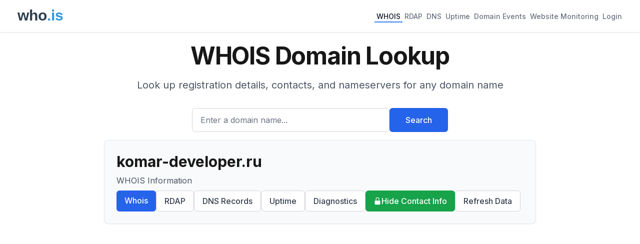

--- FILE ---
content_type: text/html; charset=utf-8
request_url: https://who.is/whois/komar-developer.ru
body_size: 8256
content:
<!DOCTYPE html><html lang="en"><head><meta charSet="utf-8"/><meta name="viewport" content="width=device-width, initial-scale=1"/><link rel="stylesheet" href="/_next/static/css/93766522d20a31d9.css" data-precedence="next"/><link rel="preload" as="script" fetchPriority="low" href="/_next/static/chunks/webpack-67b9969ecfae5c91.js"/><script src="/_next/static/chunks/4bd1b696-cc729d47eba2cee4.js" async=""></script><script src="/_next/static/chunks/5964-909c2aa918bcc589.js" async=""></script><script src="/_next/static/chunks/main-app-45029227ef2838e7.js" async=""></script><script src="/_next/static/chunks/6874-414075bb21e16c80.js" async=""></script><script src="/_next/static/chunks/3063-1ee9e2c4135c2cb9.js" async=""></script><script src="/_next/static/chunks/app/layout-7eb09c93c71210a0.js" async=""></script><script src="/_next/static/chunks/app/whois/%5Bdomain%5D/page-49eb10378acd96f4.js" async=""></script><link rel="preload" href="https://pagead2.googlesyndication.com/pagead/js/adsbygoogle.js?client=ca-pub-6047099707314605" as="script" crossorigin=""/><meta name="next-size-adjust" content=""/><title>komar-developer.ru WHOIS Domain Name Lookup - Who.is</title><meta name="description" content="WHOIS lookup for komar-developer.ru. Find domain name registration, ownership, and technical information."/><meta name="keywords" content="whois lookup,domain search,rdap lookup,dns lookup,domain information,ip lookup,domain availability,domain registration data,domain name"/><link rel="icon" href="/favicon.ico" type="image/x-icon" sizes="16x16"/><script src="/_next/static/chunks/polyfills-42372ed130431b0a.js" noModule=""></script></head><body class="__className_f367f3"><div hidden=""><!--$--><!--/$--></div><div class="min-h-screen flex flex-col"><header class="bg-white shadow"><nav class="mx-auto max-w-7xl px-4 sm:px-6 lg:px-8"><div class="flex flex-wrap h-auto min-h-16 py-2 justify-between items-center"><div class="flex-shrink-0 mr-4"><a href="/"><img alt="who.is" width="120" height="50" decoding="async" data-nimg="1" style="color:transparent" src="/whois-logo-new.svg"/></a></div><div class="flex flex-wrap gap-4"><a class="inline-flex items-center px-1 pt-1 text-sm font-medium border-b-2 text-gray-900 border-blue-500" href="/whois">WHOIS</a><a class="inline-flex items-center px-1 pt-1 text-sm font-medium border-b-2 text-gray-500 border-transparent hover:text-gray-700 hover:border-gray-300" href="/rdap">RDAP</a><a class="inline-flex items-center px-1 pt-1 text-sm font-medium border-b-2 text-gray-500 border-transparent hover:text-gray-700 hover:border-gray-300" href="/dns">DNS</a><a class="inline-flex items-center px-1 pt-1 text-sm font-medium border-b-2 text-gray-500 border-transparent hover:text-gray-700 hover:border-gray-300" href="/uptime">Uptime</a><a class="inline-flex items-center px-1 pt-1 text-sm font-medium border-b-2 text-gray-500 border-transparent hover:text-gray-700 hover:border-gray-300" href="/domains/events">Domain Events</a><a class="inline-flex items-center px-1 pt-1 text-sm font-medium border-b-2 text-gray-500 border-transparent hover:text-gray-700 hover:border-gray-300" href="/website-monitoring">Website Monitoring</a><a class="inline-flex items-center px-1 pt-1 text-sm font-medium border-b-2 text-gray-500 border-transparent hover:text-gray-700 hover:border-gray-300" href="#">Login</a></div></div></nav></header><main class="flex-grow"><div class="container mx-auto px-4 py-2 max-w-4xl"><div class="bg-background"><div class="mx-auto max-w-7xl px-4 py-4 sm:px-6 sm:py-4 lg:px-8"><div class="text-center"><h1 class="text-4xl font-bold tracking-tight text-foreground sm:text-5xl">WHOIS Domain Lookup</h1><p class="mx-auto mt-3 max-w-md text-base text-gray-600 sm:text-lg md:mt-5 md:max-w-3xl md:text-xl">Look up registration details, contacts, and nameservers for any domain name</p><form class="mt-8 sm:mx-auto sm:max-w-lg"><div class="flex flex-col sm:flex-row gap-3"><div class="flex-1"><label for="search" class="sr-only">Enter a domain name...</label><input id="search" type="text" class="block w-full rounded-md border border-gray-300 px-4 py-3 text-base placeholder-gray-500 focus:border-blue-600 focus:ring-blue-600 h-12" placeholder="Enter a domain name..." value=""/></div><button type="submit" class="btn btn-primary h-12 px-8 whitespace-nowrap">Search</button></div></form></div></div></div><div class="bg-gray-50 rounded-lg shadow-sm p-6 mb-4 border border-gray-200"><h1 class="text-3xl font-bold break-words mb-2">komar-developer.ru</h1><p class="text-gray-600 mb-2">WHOIS Information</p><div class="flex flex-wrap gap-2"><a class="btn btn-primary" href="/whois/komar-developer.ru">Whois</a><a class="btn btn-secondary" href="/rdap/komar-developer.ru">RDAP</a><a class="btn btn-secondary" href="/dns/komar-developer.ru">DNS Records</a><a class="btn btn-secondary" href="/uptime/komar-developer.ru">Uptime</a><a class="btn btn-secondary" href="/tools/komar-developer.ru">Diagnostics</a><a class="bg-green-600 text-white hover:bg-green-700 px-4 py-2 rounded-md font-medium transition-colors flex items-center gap-1" href="/privacy/komar-developer.ru"><svg xmlns="http://www.w3.org/2000/svg" viewBox="0 0 20 20" fill="currentColor" class="w-4 h-4"><path fill-rule="evenodd" d="M10 1a4.5 4.5 0 00-4.5 4.5V9H5a2 2 0 00-2 2v6a2 2 0 002 2h10a2 2 0 002-2v-6a2 2 0 00-2-2h-.5V5.5A4.5 4.5 0 0010 1zm3 8V5.5a3 3 0 10-6 0V9h6z" clip-rule="evenodd"></path></svg>Hide Contact Info</a><a rel="noopener noreferrer nofollow" class="btn btn-secondary" href="/whois/komar-developer.ru?refresh=true">Refresh Data</a></div></div><div class="ad-placement my-6"><div class="ad-container " style="display:block"><ins class="adsbygoogle" style="display:block" data-ad-client="ca-pub-6047099707314605" data-ad-slot="7664626111" data-ad-format="auto" data-full-width-responsive="true"></ins></div></div><div class="bg-blue-50 border border-blue-200 rounded-lg p-4 mb-4"><p class="text-sm text-blue-800">The domain <span class="font-medium">komar-developer.ru</span> is registered. You can still try to buy it<!-- --> <a href="https://domainagents.com/komar-developer.ru-whodotis" class="text-blue-600 hover:underline font-medium" target="_blank" rel="nofollow noopener noreferrer">here</a>.</p></div><div class="space-y-6"><div class="bg-gray-50 rounded-lg shadow-sm p-6 border border-gray-200"><h2 class="text-xl font-semibold mb-4">Similar Domains</h2><ul class="space-y-1.5"><li><a class="text-blue-600 hover:underline" href="/whois/kom.ar">kom.ar</a></li><li><a class="text-blue-600 hover:underline" href="/whois/komar-0ff.com">komar-0ff.com</a></li><li><a class="text-blue-600 hover:underline" href="/whois/komar1981.org">komar1981.org</a></li><li><a class="text-blue-600 hover:underline" href="/whois/komar1.ru">komar1.ru</a></li><li><a class="text-blue-600 hover:underline" href="/whois/komar-3pl.com">komar-3pl.com</a></li><li><a class="text-blue-600 hover:underline" href="/whois/komaraaliza.us">komaraaliza.us</a></li><li><a class="text-blue-600 hover:underline" href="/whois/komara.com">komara.com</a></li><li><a class="text-blue-600 hover:underline" href="/whois/komara.de">komara.de</a></li><li><a class="text-blue-600 hover:underline" href="/whois/komaradentistry.com">komaradentistry.com</a></li><li><a class="text-blue-600 hover:underline" href="/whois/komaradio.com">komaradio.com</a></li></ul></div><div class="bg-gray-50 rounded-lg shadow-sm p-6 border border-gray-200"><div class="flex justify-between items-center mb-4"><h2 class="text-xl font-semibold">Raw WHOIS Data</h2></div><p class="text-sm text-gray-500 mb-4">Raw WHOIS responses from registry and registrar servers.</p><div class="space-y-4"><div class="border border-gray-200 rounded-lg mt-4"><button class="w-full px-4 py-3 flex justify-between items-center bg-gray-50 hover:bg-gray-100 rounded-t-lg transition-colors"><span class="font-medium text-gray-900">Raw Registry WHOIS Data</span><svg xmlns="http://www.w3.org/2000/svg" viewBox="0 0 20 20" fill="currentColor" class="h-5 w-5 text-gray-500"><path fill-rule="evenodd" d="M5.23 7.21a.75.75 0 011.06.02L10 11.168l3.71-3.938a.75.75 0 111.08 1.04l-4.25 4.5a.75.75 0 01-1.08 0l-4.25-4.5a.75.75 0 01.02-1.06z" clip-rule="evenodd"></path></svg></button></div></div></div><div class="ad-placement my-8"><div class="ad-container " style="display:block"><ins class="adsbygoogle" style="display:block" data-ad-client="ca-pub-6047099707314605" data-ad-slot="8386503230" data-ad-format="auto" data-full-width-responsive="true"></ins></div></div><div class="bg-gray-50 rounded-lg shadow-sm p-6 border border-gray-200 mt-6"><h2 class="text-xl font-semibold mb-4">About WHOIS</h2><div class="prose prose-sm text-gray-600"><p>WHOIS is a query and response protocol used for querying databases that store registered users of Internet resources, including domain names and IP addresses.</p><p>The protocol provides essential information about domain ownership, administrative contacts, and technical details that are invaluable for domain management and security purposes.</p></div></div></div></div><!--$--><!--/$--></main><footer class="bg-white"><div class="mx-auto max-w-7xl px-4 py-12 sm:px-6 lg:px-8"><div class="border-t border-gray-200 pt-8"><div class="flex justify-center space-x-6 mb-4"><a class="text-base text-gray-500 hover:text-gray-900" href="/overview">Overview</a><a class="text-base text-gray-500 hover:text-gray-900" href="/faq">FAQ</a><a class="text-base text-gray-500 hover:text-gray-900" href="/terms">Terms</a><a class="text-base text-gray-500 hover:text-gray-900" href="/contact">Contact</a></div><p class="text-base text-gray-400 text-center">© <!-- -->2026<!-- --> who.is All rights reserved.</p></div></div></footer></div><script src="/_next/static/chunks/webpack-67b9969ecfae5c91.js" id="_R_" async=""></script><script>(self.__next_f=self.__next_f||[]).push([0])</script><script>self.__next_f.push([1,"1:\"$Sreact.fragment\"\n2:I[69243,[\"6874\",\"static/chunks/6874-414075bb21e16c80.js\",\"3063\",\"static/chunks/3063-1ee9e2c4135c2cb9.js\",\"7177\",\"static/chunks/app/layout-7eb09c93c71210a0.js\"],\"\"]\n3:I[80848,[\"6874\",\"static/chunks/6874-414075bb21e16c80.js\",\"3063\",\"static/chunks/3063-1ee9e2c4135c2cb9.js\",\"7177\",\"static/chunks/app/layout-7eb09c93c71210a0.js\"],\"SessionProvider\"]\n4:I[78342,[\"6874\",\"static/chunks/6874-414075bb21e16c80.js\",\"3063\",\"static/chunks/3063-1ee9e2c4135c2cb9.js\",\"7177\",\"static/chunks/app/layout-7eb09c93c71210a0.js\"],\"default\"]\n5:I[87555,[],\"\"]\n6:I[31295,[],\"\"]\n7:I[6874,[\"6874\",\"static/chunks/6874-414075bb21e16c80.js\",\"3063\",\"static/chunks/3063-1ee9e2c4135c2cb9.js\",\"6586\",\"static/chunks/app/whois/%5Bdomain%5D/page-49eb10378acd96f4.js\"],\"\"]\n9:I[59665,[],\"OutletBoundary\"]\nb:I[74911,[],\"AsyncMetadataOutlet\"]\nd:I[59665,[],\"ViewportBoundary\"]\nf:I[59665,[],\"MetadataBoundary\"]\n10:\"$Sreact.suspense\"\n12:I[28393,[],\"\"]\n13:I[38175,[],\"IconMark\"]\n:HL[\"/_next/static/media/e4af272ccee01ff0-s.p.woff2\",\"font\",{\"crossOrigin\":\"\",\"type\":\"font/woff2\"}]\n:HL[\"/_next/static/css/93766522d20a31d9.css\",\"style\"]\n"])</script><script>self.__next_f.push([1,"0:{\"P\":null,\"b\":\"zwQn-erpsTG6r0c0dCmyi\",\"p\":\"\",\"c\":[\"\",\"whois\",\"komar-developer.ru\"],\"i\":false,\"f\":[[[\"\",{\"children\":[\"whois\",{\"children\":[[\"domain\",\"komar-developer.ru\",\"d\"],{\"children\":[\"__PAGE__\",{}]}]}]},\"$undefined\",\"$undefined\",true],[\"\",[\"$\",\"$1\",\"c\",{\"children\":[[[\"$\",\"link\",\"0\",{\"rel\":\"stylesheet\",\"href\":\"/_next/static/css/93766522d20a31d9.css\",\"precedence\":\"next\",\"crossOrigin\":\"$undefined\",\"nonce\":\"$undefined\"}]],[\"$\",\"html\",null,{\"lang\":\"en\",\"children\":[[\"$\",\"head\",null,{\"children\":[[\"$\",\"$L2\",null,{\"strategy\":\"lazyOnload\",\"src\":\"https://www.googletagmanager.com/gtag/js?id=G-CWQW525XNV\",\"async\":true}],[\"$\",\"$L2\",null,{\"id\":\"gtag-init\",\"strategy\":\"afterInteractive\",\"children\":\"\\n            window.dataLayer = window.dataLayer || [];\\n            function gtag(){dataLayer.push(arguments);}\\n            gtag('js', new Date());\\n            gtag('config', 'G-CWQW525XNV');\\n            \"}],[\"$\",\"$L2\",null,{\"strategy\":\"afterInteractive\",\"src\":\"https://pagead2.googlesyndication.com/pagead/js/adsbygoogle.js?client=ca-pub-6047099707314605\",\"crossOrigin\":\"anonymous\",\"async\":true}]]}],[\"$\",\"body\",null,{\"className\":\"__className_f367f3\",\"children\":[\"$\",\"$L3\",null,{\"children\":[\"$\",\"div\",null,{\"className\":\"min-h-screen flex flex-col\",\"children\":[[\"$\",\"$L4\",null,{}],[\"$\",\"main\",null,{\"className\":\"flex-grow\",\"children\":[\"$\",\"$L5\",null,{\"parallelRouterKey\":\"children\",\"error\":\"$undefined\",\"errorStyles\":\"$undefined\",\"errorScripts\":\"$undefined\",\"template\":[\"$\",\"$L6\",null,{}],\"templateStyles\":\"$undefined\",\"templateScripts\":\"$undefined\",\"notFound\":[[[\"$\",\"title\",null,{\"children\":\"404: This page could not be found.\"}],[\"$\",\"div\",null,{\"style\":{\"fontFamily\":\"system-ui,\\\"Segoe UI\\\",Roboto,Helvetica,Arial,sans-serif,\\\"Apple Color Emoji\\\",\\\"Segoe UI Emoji\\\"\",\"height\":\"100vh\",\"textAlign\":\"center\",\"display\":\"flex\",\"flexDirection\":\"column\",\"alignItems\":\"center\",\"justifyContent\":\"center\"},\"children\":[\"$\",\"div\",null,{\"children\":[[\"$\",\"style\",null,{\"dangerouslySetInnerHTML\":{\"__html\":\"body{color:#000;background:#fff;margin:0}.next-error-h1{border-right:1px solid rgba(0,0,0,.3)}@media (prefers-color-scheme:dark){body{color:#fff;background:#000}.next-error-h1{border-right:1px solid rgba(255,255,255,.3)}}\"}}],[\"$\",\"h1\",null,{\"className\":\"next-error-h1\",\"style\":{\"display\":\"inline-block\",\"margin\":\"0 20px 0 0\",\"padding\":\"0 23px 0 0\",\"fontSize\":24,\"fontWeight\":500,\"verticalAlign\":\"top\",\"lineHeight\":\"49px\"},\"children\":404}],[\"$\",\"div\",null,{\"style\":{\"display\":\"inline-block\"},\"children\":[\"$\",\"h2\",null,{\"style\":{\"fontSize\":14,\"fontWeight\":400,\"lineHeight\":\"49px\",\"margin\":0},\"children\":\"This page could not be found.\"}]}]]}]}]],[]],\"forbidden\":\"$undefined\",\"unauthorized\":\"$undefined\"}]}],[\"$\",\"footer\",null,{\"className\":\"bg-white\",\"children\":[\"$\",\"div\",null,{\"className\":\"mx-auto max-w-7xl px-4 py-12 sm:px-6 lg:px-8\",\"children\":[\"$\",\"div\",null,{\"className\":\"border-t border-gray-200 pt-8\",\"children\":[[\"$\",\"div\",null,{\"className\":\"flex justify-center space-x-6 mb-4\",\"children\":[[\"$\",\"$L7\",null,{\"prefetch\":false,\"href\":\"/overview\",\"className\":\"text-base text-gray-500 hover:text-gray-900\",\"children\":\"Overview\"}],[\"$\",\"$L7\",null,{\"prefetch\":false,\"href\":\"/faq\",\"className\":\"text-base text-gray-500 hover:text-gray-900\",\"children\":\"FAQ\"}],[\"$\",\"$L7\",null,{\"prefetch\":false,\"href\":\"/terms\",\"className\":\"text-base text-gray-500 hover:text-gray-900\",\"children\":\"Terms\"}],[\"$\",\"$L7\",null,{\"prefetch\":false,\"href\":\"/contact\",\"className\":\"text-base text-gray-500 hover:text-gray-900\",\"children\":\"Contact\"}]]}],[\"$\",\"p\",null,{\"className\":\"text-base text-gray-400 text-center\",\"children\":[\"© \",2026,\" who.is All rights reserved.\"]}]]}]}]}]]}]}]}]]}]]}],{\"children\":[\"whois\",[\"$\",\"$1\",\"c\",{\"children\":[null,[\"$\",\"$L5\",null,{\"parallelRouterKey\":\"children\",\"error\":\"$undefined\",\"errorStyles\":\"$undefined\",\"errorScripts\":\"$undefined\",\"template\":[\"$\",\"$L6\",null,{}],\"templateStyles\":\"$undefined\",\"templateScripts\":\"$undefined\",\"notFound\":\"$undefined\",\"forbidden\":\"$undefined\",\"unauthorized\":\"$undefined\"}]]}],{\"children\":[[\"domain\",\"komar-developer.ru\",\"d\"],[\"$\",\"$1\",\"c\",{\"children\":[null,[\"$\",\"$L5\",null,{\"parallelRouterKey\":\"children\",\"error\":\"$undefined\",\"errorStyles\":\"$undefined\",\"errorScripts\":\"$undefined\",\"template\":[\"$\",\"$L6\",null,{}],\"templateStyles\":\"$undefined\",\"templateScripts\":\"$undefined\",\"notFound\":\"$undefined\",\"forbidden\":\"$undefined\",\"unauthorized\":\"$undefined\"}]]}],{\"children\":[\"__PAGE__\",[\"$\",\"$1\",\"c\",{\"children\":[\"$L8\",null,[\"$\",\"$L9\",null,{\"children\":[\"$La\",[\"$\",\"$Lb\",null,{\"promise\":\"$@c\"}]]}]]}],{},null,false]},null,false]},null,false]},null,false],[\"$\",\"$1\",\"h\",{\"children\":[null,[[\"$\",\"$Ld\",null,{\"children\":\"$Le\"}],[\"$\",\"meta\",null,{\"name\":\"next-size-adjust\",\"content\":\"\"}]],[\"$\",\"$Lf\",null,{\"children\":[\"$\",\"div\",null,{\"hidden\":true,\"children\":[\"$\",\"$10\",null,{\"fallback\":null,\"children\":\"$L11\"}]}]}]]}],false]],\"m\":\"$undefined\",\"G\":[\"$12\",[]],\"s\":false,\"S\":false}\n"])</script><script>self.__next_f.push([1,"e:[[\"$\",\"meta\",\"0\",{\"charSet\":\"utf-8\"}],[\"$\",\"meta\",\"1\",{\"name\":\"viewport\",\"content\":\"width=device-width, initial-scale=1\"}]]\na:null\nc:{\"metadata\":[[\"$\",\"title\",\"0\",{\"children\":\"komar-developer.ru WHOIS Domain Name Lookup - Who.is\"}],[\"$\",\"meta\",\"1\",{\"name\":\"description\",\"content\":\"WHOIS lookup for komar-developer.ru. Find domain name registration, ownership, and technical information.\"}],[\"$\",\"meta\",\"2\",{\"name\":\"keywords\",\"content\":\"whois lookup,domain search,rdap lookup,dns lookup,domain information,ip lookup,domain availability,domain registration data,domain name\"}],[\"$\",\"link\",\"3\",{\"rel\":\"icon\",\"href\":\"/favicon.ico\",\"type\":\"image/x-icon\",\"sizes\":\"16x16\"}],[\"$\",\"$L13\",\"4\",{}]],\"error\":null,\"digest\":\"$undefined\"}\n11:\"$c:metadata\"\n"])</script><script>self.__next_f.push([1,"14:I[32608,[\"6874\",\"static/chunks/6874-414075bb21e16c80.js\",\"3063\",\"static/chunks/3063-1ee9e2c4135c2cb9.js\",\"6586\",\"static/chunks/app/whois/%5Bdomain%5D/page-49eb10378acd96f4.js\"],\"default\"]\n15:I[60929,[\"6874\",\"static/chunks/6874-414075bb21e16c80.js\",\"3063\",\"static/chunks/3063-1ee9e2c4135c2cb9.js\",\"6586\",\"static/chunks/app/whois/%5Bdomain%5D/page-49eb10378acd96f4.js\"],\"AdPlacement\"]\n"])</script><script>self.__next_f.push([1,"8:[\"$\",\"div\",null,{\"className\":\"container mx-auto px-4 py-2 max-w-4xl\",\"children\":[[\"$\",\"$L14\",null,{\"type\":\"whois\",\"title\":\"WHOIS Domain Lookup\",\"description\":\"Look up registration details, contacts, and nameservers for any domain name\",\"placeholder\":\"Enter a domain name...\"}],[\"$\",\"div\",null,{\"className\":\"bg-gray-50 rounded-lg shadow-sm p-6 mb-4 border border-gray-200\",\"children\":[[\"$\",\"h1\",null,{\"className\":\"text-3xl font-bold break-words mb-2\",\"children\":\"komar-developer.ru\"}],[\"$\",\"p\",null,{\"className\":\"text-gray-600 mb-2\",\"children\":\"WHOIS Information\"}],null,[\"$\",\"div\",null,{\"className\":\"flex flex-wrap gap-2\",\"children\":[[[\"$\",\"$L7\",null,{\"prefetch\":false,\"href\":\"/whois/komar-developer.ru\",\"className\":\"btn btn-primary\",\"children\":\"Whois\"}],[\"$\",\"$L7\",null,{\"prefetch\":false,\"href\":\"/rdap/komar-developer.ru\",\"className\":\"btn btn-secondary\",\"children\":\"RDAP\"}],[\"$\",\"$L7\",null,{\"prefetch\":false,\"href\":\"/dns/komar-developer.ru\",\"className\":\"btn btn-secondary\",\"children\":\"DNS Records\"}],[\"$\",\"$L7\",null,{\"prefetch\":false,\"href\":\"/uptime/komar-developer.ru\",\"className\":\"btn btn-secondary\",\"children\":\"Uptime\"}],[\"$\",\"$L7\",null,{\"prefetch\":false,\"href\":\"/tools/komar-developer.ru\",\"className\":\"btn btn-secondary\",\"children\":\"Diagnostics\"}],[\"$\",\"$L7\",null,{\"prefetch\":false,\"href\":\"/privacy/komar-developer.ru\",\"className\":\"bg-green-600 text-white hover:bg-green-700 px-4 py-2 rounded-md font-medium transition-colors flex items-center gap-1\",\"children\":[[\"$\",\"svg\",null,{\"xmlns\":\"http://www.w3.org/2000/svg\",\"viewBox\":\"0 0 20 20\",\"fill\":\"currentColor\",\"className\":\"w-4 h-4\",\"children\":[\"$\",\"path\",null,{\"fillRule\":\"evenodd\",\"d\":\"M10 1a4.5 4.5 0 00-4.5 4.5V9H5a2 2 0 00-2 2v6a2 2 0 002 2h10a2 2 0 002-2v-6a2 2 0 00-2-2h-.5V5.5A4.5 4.5 0 0010 1zm3 8V5.5a3 3 0 10-6 0V9h6z\",\"clipRule\":\"evenodd\"}]}],\"Hide Contact Info\"]}]],[\"$\",\"$L7\",null,{\"rel\":\"noopener noreferrer nofollow\",\"href\":\"/whois/komar-developer.ru?refresh=true\",\"className\":\"btn btn-secondary\",\"prefetch\":false,\"children\":\"Refresh Data\"}]]}]]}],[\"$\",\"$L15\",null,{\"slot\":\"top-banner\",\"className\":\"my-6\"}],[\"$\",\"div\",null,{\"className\":\"bg-blue-50 border border-blue-200 rounded-lg p-4 mb-4\",\"children\":[\"$\",\"p\",null,{\"className\":\"text-sm text-blue-800\",\"children\":[\"The domain \",[\"$\",\"span\",null,{\"className\":\"font-medium\",\"children\":\"komar-developer.ru\"}],\" is registered. You can still try to buy it\",\" \",[\"$\",\"a\",null,{\"href\":\"https://domainagents.com/komar-developer.ru-whodotis\",\"className\":\"text-blue-600 hover:underline font-medium\",\"target\":\"_blank\",\"rel\":\"nofollow noopener noreferrer\",\"children\":\"here\"}],\".\"]}]}],[\"$\",\"div\",null,{\"className\":\"space-y-6\",\"children\":[null,false,false,false,false,[\"$\",\"div\",null,{\"className\":\"bg-gray-50 rounded-lg shadow-sm p-6 border border-gray-200\",\"children\":[[\"$\",\"h2\",null,{\"className\":\"text-xl font-semibold mb-4\",\"children\":\"Similar Domains\"}],[\"$\",\"ul\",null,{\"className\":\"space-y-1.5\",\"children\":[[\"$\",\"li\",\"kom.ar\",{\"children\":[\"$\",\"$L7\",null,{\"prefetch\":false,\"href\":\"/whois/kom.ar\",\"className\":\"text-blue-600 hover:underline\",\"children\":\"kom.ar\"}]}],[\"$\",\"li\",\"komar-0ff.com\",{\"children\":[\"$\",\"$L7\",null,{\"prefetch\":false,\"href\":\"/whois/komar-0ff.com\",\"className\":\"text-blue-600 hover:underline\",\"children\":\"komar-0ff.com\"}]}],[\"$\",\"li\",\"komar1981.org\",{\"children\":[\"$\",\"$L7\",null,{\"prefetch\":false,\"href\":\"/whois/komar1981.org\",\"className\":\"text-blue-600 hover:underline\",\"children\":\"komar1981.org\"}]}],[\"$\",\"li\",\"komar1.ru\",{\"children\":[\"$\",\"$L7\",null,{\"prefetch\":false,\"href\":\"/whois/komar1.ru\",\"className\":\"text-blue-600 hover:underline\",\"children\":\"komar1.ru\"}]}],[\"$\",\"li\",\"komar-3pl.com\",{\"children\":[\"$\",\"$L7\",null,{\"prefetch\":false,\"href\":\"/whois/komar-3pl.com\",\"className\":\"text-blue-600 hover:underline\",\"children\":\"komar-3pl.com\"}]}],[\"$\",\"li\",\"komaraaliza.us\",{\"children\":[\"$\",\"$L7\",null,{\"prefetch\":false,\"href\":\"/whois/komaraaliza.us\",\"className\":\"text-blue-600 hover:underline\",\"children\":\"komaraaliza.us\"}]}],[\"$\",\"li\",\"komara.com\",{\"children\":[\"$\",\"$L7\",null,{\"prefetch\":false,\"href\":\"/whois/komara.com\",\"className\":\"text-blue-600 hover:underline\",\"children\":\"komara.com\"}]}],[\"$\",\"li\",\"komara.de\",{\"children\":[\"$\",\"$L7\",null,{\"prefetch\":false,\"href\":\"/whois/komara.de\",\"className\":\"text-blue-600 hover:underline\",\"children\":\"komara.de\"}]}],[\"$\",\"li\",\"komaradentistry.com\",{\"children\":[\"$\",\"$L7\",null,{\"prefetch\":false,\"href\":\"/whois/komaradentistry.com\",\"className\":\"text-blue-600 hover:underline\",\"children\":\"komaradentistry.com\"}]}],\"$L16\"]}]]}],\"$L17\",\"$L18\",\"$L19\"]}]]}]\n"])</script><script>self.__next_f.push([1,"1a:I[25594,[\"6874\",\"static/chunks/6874-414075bb21e16c80.js\",\"3063\",\"static/chunks/3063-1ee9e2c4135c2cb9.js\",\"6586\",\"static/chunks/app/whois/%5Bdomain%5D/page-49eb10378acd96f4.js\"],\"Collapsible\"]\n16:[\"$\",\"li\",\"komaradio.com\",{\"children\":[\"$\",\"$L7\",null,{\"prefetch\":false,\"href\":\"/whois/komaradio.com\",\"className\":\"text-blue-600 hover:underline\",\"children\":\"komaradio.com\"}]}]\n"])</script><script>self.__next_f.push([1,"17:[\"$\",\"div\",null,{\"className\":\"bg-gray-50 rounded-lg shadow-sm p-6 border border-gray-200\",\"children\":[[\"$\",\"div\",null,{\"className\":\"flex justify-between items-center mb-4\",\"children\":[\"$\",\"h2\",null,{\"className\":\"text-xl font-semibold\",\"children\":\"Raw WHOIS Data\"}]}],[\"$\",\"p\",null,{\"className\":\"text-sm text-gray-500 mb-4\",\"children\":\"Raw WHOIS responses from registry and registrar servers.\"}],[\"$\",\"div\",null,{\"className\":\"space-y-4\",\"children\":[[\"$\",\"$L1a\",null,{\"title\":\"Raw Registry WHOIS Data\",\"className\":\"mt-4\",\"children\":[\"$\",\"pre\",null,{\"className\":\"overflow-x-auto text-sm bg-white p-4 rounded border border-gray-100 font-mono whitespace-pre-wrap\",\"children\":\"% TCI Whois Service. Terms of use:\\n% https://tcinet.ru/documents/whois_ru_rf.pdf (in Russian)\\n% https://tcinet.ru/documents/whois_su.pdf (in Russian)\\n\\nNo entries found for the selected source(s).\\n\\nLast updated on 2025-06-11T23:23:01Z\"}]}],\"$undefined\",false]}]]}]\n"])</script><script>self.__next_f.push([1,"18:[\"$\",\"$L15\",null,{\"slot\":\"bottom-banner\",\"className\":\"my-8\"}]\n19:[\"$\",\"div\",null,{\"className\":\"bg-gray-50 rounded-lg shadow-sm p-6 border border-gray-200 mt-6\",\"children\":[[\"$\",\"h2\",null,{\"className\":\"text-xl font-semibold mb-4\",\"children\":\"About WHOIS\"}],[\"$\",\"div\",null,{\"className\":\"prose prose-sm text-gray-600\",\"children\":[[\"$\",\"p\",null,{\"children\":\"WHOIS is a query and response protocol used for querying databases that store registered users of Internet resources, including domain names and IP addresses.\"}],[\"$\",\"p\",null,{\"children\":\"The protocol provides essential information about domain ownership, administrative contacts, and technical details that are invaluable for domain management and security purposes.\"}]]}]]}]\n"])</script></body></html>

--- FILE ---
content_type: text/html; charset=utf-8
request_url: https://www.google.com/recaptcha/api2/aframe
body_size: 266
content:
<!DOCTYPE HTML><html><head><meta http-equiv="content-type" content="text/html; charset=UTF-8"></head><body><script nonce="ZnvSODMTMs9dn_bKmbQfhg">/** Anti-fraud and anti-abuse applications only. See google.com/recaptcha */ try{var clients={'sodar':'https://pagead2.googlesyndication.com/pagead/sodar?'};window.addEventListener("message",function(a){try{if(a.source===window.parent){var b=JSON.parse(a.data);var c=clients[b['id']];if(c){var d=document.createElement('img');d.src=c+b['params']+'&rc='+(localStorage.getItem("rc::a")?sessionStorage.getItem("rc::b"):"");window.document.body.appendChild(d);sessionStorage.setItem("rc::e",parseInt(sessionStorage.getItem("rc::e")||0)+1);localStorage.setItem("rc::h",'1768583044194');}}}catch(b){}});window.parent.postMessage("_grecaptcha_ready", "*");}catch(b){}</script></body></html>